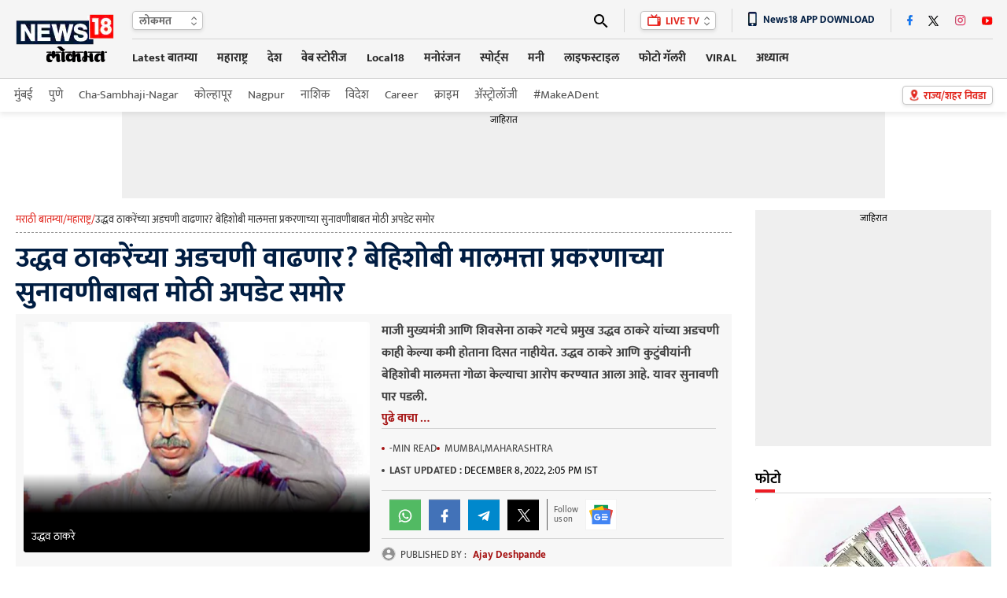

--- FILE ---
content_type: text/html; charset=utf-8
request_url: https://www.google.com/recaptcha/api2/aframe
body_size: 184
content:
<!DOCTYPE HTML><html><head><meta http-equiv="content-type" content="text/html; charset=UTF-8"></head><body><script nonce="VbzQ31ARkbRTWpHn1VtP1Q">/** Anti-fraud and anti-abuse applications only. See google.com/recaptcha */ try{var clients={'sodar':'https://pagead2.googlesyndication.com/pagead/sodar?'};window.addEventListener("message",function(a){try{if(a.source===window.parent){var b=JSON.parse(a.data);var c=clients[b['id']];if(c){var d=document.createElement('img');d.src=c+b['params']+'&rc='+(localStorage.getItem("rc::a")?sessionStorage.getItem("rc::b"):"");window.document.body.appendChild(d);sessionStorage.setItem("rc::e",parseInt(sessionStorage.getItem("rc::e")||0)+1);localStorage.setItem("rc::h",'1768691006628');}}}catch(b){}});window.parent.postMessage("_grecaptcha_ready", "*");}catch(b){}</script></body></html>

--- FILE ---
content_type: image/svg+xml
request_url: https://images.news18.com/dlxczavtqcctuei/news18/static/images/bylinimg.svg?impolicy=website&width=42&height=42
body_size: 135
content:
<svg xmlns="http://www.w3.org/2000/svg" width="29.953" height="29.953" viewBox="0 0 29.953 29.953">
  <path id="Path_65" data-name="Path 65" d="M18-2.672a11.1,11.1,0,0,1-5.168-1.371A10.947,10.947,0,0,1,9-7.523q.281-2.25,3.375-3.445A15.77,15.77,0,0,1,18-12.164a15.77,15.77,0,0,1,5.625,1.2Q26.719-9.773,27-7.523a10.947,10.947,0,0,1-3.832,3.48A11.1,11.1,0,0,1,18-2.672Zm0-21.3a4.293,4.293,0,0,1,3.164,1.266,4.336,4.336,0,0,1,1.266,3.2,4.336,4.336,0,0,1-1.266,3.2A4.293,4.293,0,0,1,18-15.047a4.293,4.293,0,0,1-3.164-1.266,4.336,4.336,0,0,1-1.266-3.2,4.336,4.336,0,0,1,1.266-3.2A4.293,4.293,0,0,1,18-23.977Zm0-4.5A14.887,14.887,0,0,0,7.383-24.117,14.887,14.887,0,0,0,3.023-13.5,14.887,14.887,0,0,0,7.383-2.883,14.887,14.887,0,0,0,18,1.477,14.887,14.887,0,0,0,28.617-2.883,14.887,14.887,0,0,0,32.977-13.5a14.82,14.82,0,0,0-4.395-10.617A14.927,14.927,0,0,0,18-28.477Z" transform="translate(-3.023 28.477)" fill="#909090"/>
</svg>


--- FILE ---
content_type: application/javascript; charset=utf-8
request_url: https://fundingchoicesmessages.google.com/f/AGSKWxW8sfbDA7xXOWdAVSlx5wpm2qVqBMdpL4Z1d2COkleDyK_jN3iO_JpTcSZ7CxsMzVPoiKSp8fARio2oJyyPU02ot6w-UvQ_Vm9SnRC8zNTH-56LMSj6WjOtq4FOsrm_KvsTt0xUPYc-YSF690ESluylv4CDQO4PVfST8vH3i8u0mFyG6rKGZwaSj---/__ad_yellow./adsrot.?action=ads&/250x250-adverts./ads-module.
body_size: -1291
content:
window['e0c7def1-047c-4fc5-bc21-649a6bbd51f9'] = true;